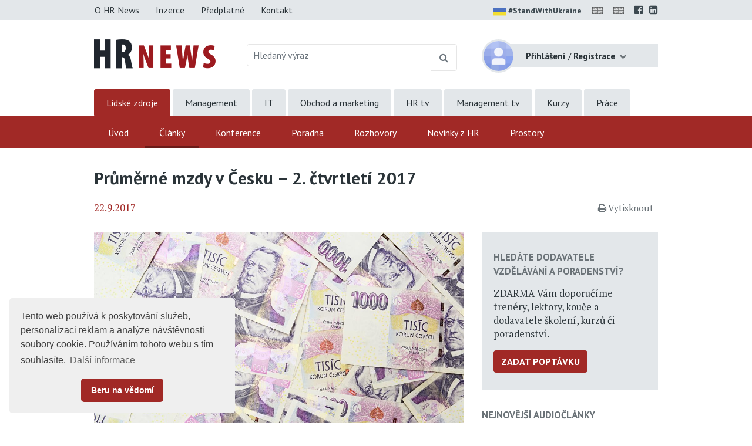

--- FILE ---
content_type: text/html;charset=UTF-8
request_url: https://www.hrnews.cz/lidske-zdroje/nabor-id-2698717/prumerne-mzdy-v-cesku-2-ctvrtleti-2017-id-3166521
body_size: 11328
content:
<!DOCTYPE html> <html lang="cs" prefix="og: http://ogp.me/ns#"> <head> <title>Pr&#367;m&#283;rn&#233; mzdy v &#268;esku &#8211; 2. &#269;tvrtlet&#237; 2017 | HR News</title> <meta name="viewport" content="width=device-width, initial-scale=1, shrink-to-fit=no"> <meta charset="utf-8"> <meta http-equiv="X-UA-Compatible" content="IE=edge"> <meta name="robots" content="index, follow"> <meta name="DC.Identifier" content="(SCHEME=ISSN) 2464-5184"> <meta name="author" content="(c) 2026 IVITERA a.s."> <meta name="copyright" content="(c) 2026 IVITERA a.s."> <link rel="shortcut icon" href="/favicon.ico"> <link rel="apple-touch-icon" href="https://www.hrnews.cz/apple-touch-icon.png"> <link rel="search" type="application/opensearchdescription+xml" href="/static/educity/xml/opensearch-hrnews.xml" title="hrnews.cz"> <meta name="theme-color" content="#A12926"> <meta property="og:image" content="https://www.hrnews.cz/download-3249646-864-1513932239574.jpeg"><meta property="og:type" content="article"><meta property="og:title" content="Pr&#367;m&#283;rn&#233; mzdy v &#268;esku &#8211; 2. &#269;tvrtlet&#237; 2017"><meta property="og:article:section" content="Lidsk&#233; zdroje"><meta property="og:article:published_time" content="2017-09-22"><meta property="og:url" content="https://www.hrnews.cz/lidske-zdroje/nabor-id-2698717/prumerne-mzdy-v-cesku-2-ctvrtleti-2017-id-3166521"><meta property="og:description" content="I ve 2. &#269;tvrtlet&#237; 2017 byla v &#268;esk&#233; republice rekordn&#237; nezam&#283;stnanost 1564let&#253;ch (73,3&#160;%). M&#237;ra nezam&#283;stnanosti z&#225;rove&#328; klesla na historicky nejni&#382;&#353;&#237; &#250;rove&#328; a z&#367;stala nejni&#382;&#353;&#237; ze v&#353;ech&#160;zem&#237; EU. V&#253;sle..."><meta property="og:article:tag" content="Finan&#269;n&#237; odm&#283;&#328;ov&#225;n&#237;, Vyhled&#225;v&#225;n&#237; a n&#225;bor, V&#253;sledky pr&#367;zkum&#367; a studi&#237;"> <meta name="twitter:title" content="Pr&#367;m&#283;rn&#233; mzdy v &#268;esku &#8211; 2. &#269;tvrtlet&#237; 2017"><meta name="twitter:url" content="https://www.hrnews.cz/lidske-zdroje/nabor-id-2698717/prumerne-mzdy-v-cesku-2-ctvrtleti-2017-id-3166521"><meta name="twitter:description" content="I ve 2. &#269;tvrtlet&#237; 2017 byla v &#268;esk&#233; republice rekordn&#237; nezam&#283;stnanost 1564let&#253;ch (73,3&#160;%). M&#237;ra nezam&#283;stnanosti z&#225;rove&#328; klesla na historicky nejni&#382;&#353;&#237; &#250;rove&#328; a z&#367;stala nejni&#382;&#353;&#237; ze v&#353;ech&#160;zem&#237; EU. V&#253;sle..."><meta name="description" content="I ve 2. &#269;tvrtlet&#237; 2017 byla v &#268;esk&#233; republice rekordn&#237; nezam&#283;stnanost 1564let&#253;ch (73,3&#160;%). M&#237;ra nezam&#283;stnanosti z&#225;rove&#328; klesla na historicky nejni&#382;&#353;&#237; &#250;rove&#328; a z&#367;stala nejni&#382;&#353;&#237; ze v&#353;ech&#160;zem&#237; EU. V&#253;sle..."><meta name="twitter:image" content="https://www.hrnews.cz/download-3249646-864-1513932239574.jpeg"> <link rel="image_src" href="https://www.hrnews.cz/download-3249646-864-1513932239574.jpeg"> <link rel="dns-prefetch" href="//fonts.googleapis.com"> <link rel="preconnect" href="https://fonts.googleapis.com"> <link rel="dns-prefetch" href="//fonts.gstatic.com"> <link rel="preconnect" href="https://fonts.gstatic.com"> <link rel="dns-prefetch" href="//googleads.g.doubleclick.net"> <link rel="preconnect" href="https://googleads.g.doubleclick.net"> <link rel="dns-prefetch" href="//www.google-analytics.com"> <link rel="preconnect" href="https://www.google-analytics.com"> <link rel="dns-prefetch" href="//www.googleadservices.com"> <link rel="preconnect" href="https://www.googleadservices.com"> <meta name="google-site-verification" content="-DTH8rDANBEuavXVQ2ZNXx_G4oyBkineDI6mrxanj6E"> <meta name="seznam-wmt" content="ua2WifC82cdE2Z8GE6DeoDYBAQY3OSXU"/> <link rel="alternate" title="HR News" href="/rss" type="application/rss+xml"> <script async src="https://www.googletagmanager.com/gtag/js"></script> <script>window.dataLayer=window.dataLayer||[];function gtag(){dataLayer.push(arguments)}gtag("js",new Date());gtag("config","AW-1071458108");gtag("config","G-VF957FFGM6");</script> </head> <body> <link href="https://fonts.googleapis.com/css2?family=PT+Sans:wght@400;700&family=PT+Serif:wght@400;700&display=swap" rel="stylesheet"> <link rel="stylesheet" href="/static/css/libraries/fontawesome4/font-awesome.min.css" media="all"> <link rel="stylesheet" href="/static/css/libraries/bootstrap4/bootstrap.min.css"> <link rel="stylesheet" href="/project-less.css?v=04c875090b&s=EcNewsArticleDetail" media="all"> <script src="/static/js/libraries/jquery/jquery.min.js"></script> <header> <div id="header-main"> <nav id="top-line" class="hidden-print"> <div class="container"> <div class="row"> <div class="col-sm-7 text-left"> <a href="https://www.hrnews.cz/o-hr-news" title="O HR News" class="btn btn-link ">O HR News</a> <a href="https://www.hrnews.cz/inzerce" title="Nabídka inzerce" class="btn btn-link ">Inzerce</a> <a href="https://www.hrnews.cz/predplatne" title="Předplatné" class="btn btn-link ">Předplatné</a> <a href="https://www.hrnews.cz/kontakt" title="Kontaktní informace" class="btn btn-link ">Kontakt</a> </div> <div class="col-sm-5 text-right"> <a href="https://www.stojimezaukrajinou.cz" target="_blank" class="ukraine" style="display: inline-block; font-weight: bold; font-size: 90%; margin-right: 8px;"> <img src="/images/flag-ukraine.png" alt="ukraine" class="img-fluid" style="border-radius: 2px; height: 22px; margin-right: 4px;">#StandWithUkraine </a> <span id="google_translate_flag"> <a id="translation-link-en" title="Switch to English" href="?setlang=en"><img src="/images/english.gif" alt="EN" class="flag"></a> </span> <span id="google_translate_flag"> <a href="#" id="translation-link-en" data-lang="English" title="Google Translate to English"><img src="/images/english.gif" alt="EN"></a> </span> <script>$(document).on("click","#translation-link-en",function(){window.location.href="https://translate.google.com/translate?js=n&sl=cs&tl=en&u="+window.location.href});</script> <a href="https://www.facebook.com/hrnews.cz" target="_blank" rel="nofollow noreferrer" title="Profil HR News na Facebooku"><span class="fa fa-facebook-official"></span></a> <a href="https://www.linkedin.com/company/hrnews-cz" target="_blank" rel="nofollow noreferrer" title="HR News LinkedIn skupina"><span class="fa fa-linkedin-square"></span></a> </div> </div> </div> </nav> <div id="leaderboard-wrapper"> <div id="leaderboard"> <script type="text/javascript" src="//www.educity.cz/promotion/adx.js"></script> <script type='text/javascript'>if(!document.phpAds_used){document.phpAds_used=","}phpAds_random=new String(Math.random());phpAds_random=phpAds_random.substring(2,11);document.write("<script language='JavaScript' type='text/javascript' src='");document.write("//www.educity.cz/promotion/adjs.php?n="+phpAds_random);document.write("&amp;what=zone:456&amp;target=_blank");document.write("&amp;exclude="+document.phpAds_used);if(document.referrer){document.write("&amp;referer="+escape(document.referrer))}document.write("'><\/script>");</script> <noscript> <a href="//www.educity.cz/promotion/adclick.php?n=a02a0f49" target="_blank"> <img src="//www.educity.cz/promotion/adview.php?what=zone:456&amp;n=a02a0f49" border="0" alt="Reklama"> </a> </noscript> </div> </div> <div id="logo-line" class="container"> <div class="row"> <div class="col-sm-3 col-8"> <div id="logo"> <a href="https://www.hrnews.cz" title="HR News"> <img src="/static/educity/images/news/design-hr/logo-news.png" alt="HR News" class="img-fluid hidden-xs"> </a> </div> </div> <div class="col-sm-5 d-none d-sm-block hidden-print"> <form method="get" action="https://www.hrnews.cz/hledej"> <div id="global-fulltext" class="input-group"> <input type="text" name="fulltext" value="" class="form-control" placeholder="Hledaný výraz" aria-label="Hledaný výraz" maxlength="50"> <div class="input-group-append"> <button class="btn btn-outline-secondary" type="submit" title="Hledej"><span class="fa fa-search"></span></button> </div> </div> </form> </div> <div class="col-sm-4 col-4"> <div id="usermenu" class="no-login hidden-print"> <div class="dropdown"> <img src="/static/educity/images/empty-image.png" data-lazy-src="/static/educity/images/news/usermenu-avatar.png" class="user-image" alt="no-avatar"> <div class="user-btn dropdown-toggle" data-toggle="dropdown" aria-haspopup="true" aria-expanded="false"> <span class="d-inline d-sm-none"><span class="fa fa-user"></span></span> <span class="d-none d-sm-inline"> <strong>Přihlášení</strong> <span class="delimiter">/</span> <strong>Registrace</strong> </span> </div> <div class="dropdown-menu dropdown-menu-right"> <a class="dropdown-item" href="https://www.hrnews.cz/prihlaseni" title="Přihlášení uživatele">Přihlaste se</a> <a class="dropdown-item" href="https://www.hrnews.cz/registrace" title="Registrace uživatelů">Zaregistrujte se</a> </div> </div> <div class="modal" id="subscription-info-popup" tabindex="-1" role="dialog"> <div class="modal-dialog"> <div class="modal-content"> <div class="modal-header"> <div class="modal-title">Informace o Vašem předplatném na HR News</div> <button type="button" class="close" data-dismiss="modal" aria-label="Zavřít"><span aria-hidden="true">&times;</span></button> </div> <div class="modal-body"> <br><strong>Historie Vašeho předplatného</strong> <br><em>žádné záznamy v historii</em> </div> </div> </div> </div> </div> </div> </div> </div> <div id="navigation" class="hidden-print"> <div id="global-navigation"> <div class="container"><ul class="menu"> <li class="active "> <a href="https://www.hrnews.cz/" title="Lidsk&#233; zdroje" data-label-content="Lidsk&#233; zdroje"> Lidsk&#233; zdroje </a> </li> <li class=" "> <a href="https://www.managementnews.cz/" title="Management" data-label-content="Management"> Management </a> </li> <li class=" "> <a href="https://www.abravito.cz/" title="IT" data-label-content="IT"> IT </a> </li> <li class=" "> <a href="https://www.salesnews.cz/" title="Obchod a marketing" data-label-content="Obchod a marketing"> Obchod a marketing </a> </li> <li class=" "> <a href="https://www.hrtv.cz/" title="HR tv" data-label-content="HR tv"> HR tv </a> </li> <li class=" "> <a href="https://www.managementtv.cz/" title="Management tv" data-label-content="Management tv"> Management tv </a> </li> <li class=" "> <a href="https://www.educity.cz/" title="Kurzy" data-label-content="Kurzy"> Kurzy </a> </li> <li class=" "> <a href="https://dreamjobs.hrnews.cz" title="Pr&#225;ce" data-label-content="Pr&#225;ce" target="_blank"> Pr&#225;ce </a> </li> </ul> </div> </div> <div id="main-navigation"> <div class="container"><ul class="menu"> <li class=" "> <a href="https://www.hrnews.cz/" title="&#218;vod" data-label-content="&#218;vod"> &#218;vod </a> </li> <li class="active "> <a href="https://www.hrnews.cz/lidske-zdroje" title="&#268;l&#225;nky" data-label-content="&#268;l&#225;nky"> &#268;l&#225;nky </a> </li> <li class=" "> <a href="https://www.hrnews.cz/konference" title="Konference" data-label-content="Konference"> Konference </a> </li> <li class=" "> <a href="https://www.hrnews.cz/poradna-hr-news/" title="Poradna" data-label-content="Poradna"> Poradna </a> </li> <li class=" "> <a href="https://www.hrnews.cz/rozhovory" title="Rozhovory" data-label-content="Rozhovory"> Rozhovory </a> </li> <li class=" "> <a href="https://www.hrnews.cz/novinky-z-hr" title="Novinky z HR" data-label-content="Novinky z HR"> Novinky z HR </a> </li> <li class=" "> <a href="https://www.hrnews.cz/skolici-prostory" title="Prostory" data-label-content="Prostory"> Prostory </a> </li> </ul> </div> </div> </div> </div> <div id="header-mobile"> <div class="container"> <div class="row"> <div class="col-8"> <div id="logo-mobile"> <a href="https://www.hrnews.cz" title="HR News"> <img src="/static/educity/images/news/design-hr/logo-news-white.png" alt="HR News" class="img-fluid"> </a> </div> </div> <div class="col-4 text-right"> <a href="javascript:;" class="mobile-menu-btn mobile-menu-btn-open"><span class="fa fa-bars"></span><span class="sr-only">Menu</span></a> </div> </div> </div> <div id="menu-mobile"> <div class="container"> <div class="row"> <div class="col-2 px-0 menu-close"><a href="javascript:;" class="mobile-menu-close"><span class="fa fa-times"></span></a></div> <div class="col-10 menu-switch"> <div class="row"> <div class="col-6 menu-switch-header">Rubriky</div> <div class="col-6 text-right"> <a href="javascript:;" class="mobile-menu-btn mobile-menu-switch-link" data-menu-remote=".menu-remote-search"><span class="fa fa-search"></span></a> <a href="javascript:;" class="mobile-menu-btn mobile-menu-switch-link" data-menu-remote=".menu-remote-user"><span class="fa fa-user"></span></a> <a href="javascript:;" class="mobile-menu-btn mobile-menu-switch-link hide" data-menu-remote=".menu-remote-navigation"><span class="fa fa-bars"></span></a> </div> </div> </div> </div> <div class="row"> <div class="col-2 mobile-menu-close"></div> <div class="col-10 menu-content"> <div class="menu-content-item menu-remote-navigation" data-header="Rubriky"> <ul class="menu"> <li class=" "> <a href="https://www.hrnews.cz/" title="&#218;vod" data-label-content="&#218;vod"> &#218;vod </a> </li> <li class="active "> <a href="https://www.hrnews.cz/lidske-zdroje" title="&#268;l&#225;nky" data-label-content="&#268;l&#225;nky"> &#268;l&#225;nky </a> </li> <li class=" "> <a href="https://www.hrnews.cz/konference" title="Konference" data-label-content="Konference"> Konference </a> </li> <li class=" "> <a href="https://www.hrnews.cz/poradna-hr-news/" title="Poradna" data-label-content="Poradna"> Poradna </a> </li> <li class=" "> <a href="https://www.hrnews.cz/rozhovory" title="Rozhovory" data-label-content="Rozhovory"> Rozhovory </a> </li> <li class=" "> <a href="https://www.hrnews.cz/novinky-z-hr" title="Novinky z HR" data-label-content="Novinky z HR"> Novinky z HR </a> </li> <li class=" "> <a href="https://www.hrnews.cz/skolici-prostory" title="Prostory" data-label-content="Prostory"> Prostory </a> </li> </ul> <div class="global-menu"><ul class="menu"> <li class="active "> <a href="https://www.hrnews.cz/" title="Lidsk&#233; zdroje" data-label-content="Lidsk&#233; zdroje"> Lidsk&#233; zdroje </a> </li> <li class=" "> <a href="https://www.managementnews.cz/" title="Management" data-label-content="Management"> Management </a> </li> <li class=" "> <a href="https://www.abravito.cz/" title="IT" data-label-content="IT"> IT </a> </li> <li class=" "> <a href="https://www.salesnews.cz/" title="Obchod a marketing" data-label-content="Obchod a marketing"> Obchod a marketing </a> </li> <li class=" "> <a href="https://www.hrtv.cz/" title="HR tv" data-label-content="HR tv"> HR tv </a> </li> <li class=" "> <a href="https://www.managementtv.cz/" title="Management tv" data-label-content="Management tv"> Management tv </a> </li> <li class=" "> <a href="https://www.educity.cz/" title="Kurzy" data-label-content="Kurzy"> Kurzy </a> </li> <li class=" "> <a href="https://dreamjobs.hrnews.cz" title="Pr&#225;ce" data-label-content="Pr&#225;ce" target="_blank"> Pr&#225;ce </a> </li> </ul> </div> </div> <div class="menu-content-item menu-remote-search hide" data-header="Hledat"> <div class="padding"> <form action="https://www.hrnews.cz/hledej" method="get"> <div class="form-group"> <label>Najděte si na HR News</label> <input type="text" class="form-control" name="fulltext" value="" maxlength="150"> </div> <button type="submit" class="btn btn-primary btn-block btn-flat">Vyhledat</button> </form> </div> </div> <div class="menu-content-item menu-remote-user hide" data-header="Uživatel"> <div class="padding"> <form action="https://www.hrnews.cz/prihlaseni" method="post"> <div class="form-group"> <label>Uživatelské jméno</label> <input type="text" name="username" class="form-control" required> </div> <div class="form-group"> <label>Heslo</label> <input type="password" name="password" class="form-control" required> </div> <input type="hidden" name="rememberlogin" value="1"> <input name="action" type="hidden" value="NemetonLoginUser"> <button type="submit" class="btn btn-primary btn-block btn-flat">Přihlásit se</button> </form> <br> <a href="https://www.hrnews.cz/zapomenute-heslo">Přeji si nové heslo</a><br> <a href="https://www.hrnews.cz/registrace">Registrace čtenáře</a> </div> </div> </div> </div> </div> </div> </div> </header> <main> <div class="container"> <div id="article-detail"> <h1>Pr&#367;m&#283;rn&#233; mzdy v &#268;esku &#8211; 2. &#269;tvrtlet&#237; 2017</h1> <div class="article-info"> <span class="date">22.9.2017</span> <span class="admin-links"> <span class="hidden-print"> </span> </span> <span class="links"> <span class="dual-switch hidden-print"> <a href="javascript: window.print();" class="print-article"><i class="fa fa-print"></i>Vytisknout</a> </span> </span> </div> <div class="article-perex"> </div> <div class="row"> <div class="col-md-8"> <img src="/static/educity/images/empty-image.png" data-lazy-src="https://www.hrnews.cz/download-3249646-865-1513932239574.jpeg" class="img-fluid img-responsive article-image" alt="" title=""> <div class="illustrative-image">Ilustrační snímek</div> <div class="clearfix"></div> <div class="article-content"> <p>I ve 2. čtvrtletí 2017 byla v České republice rekordní nezaměstnanost 15&#8211;64letých (73,3 %). Míra nezaměstnanosti zároveň klesla na historicky nejnižší úroveň a zůstala nejnižší ze všech zemí EU.</p> <p>&#8222;<em>Výsledky podnikových statistik ČSÚ potvrdily významný nárůst evidenčního počtu zaměstnanců, který byl provázen akcelerujícím růstem mezd,</em>&#8220; uvedl Dalibor Holý z Odboru statistiky trhu práce a rovných příležitostí Českého statistického úřadu.</p> <p>Průměrná měsíční mzda ve 2. čtvrtletí 2017 činila celkem 29 346 Kč, což je o 2 074 Kč (7,6 %) více než ve <a href="https://www.hrnews.cz/lidske-zdroje/hodnoceni-id-2698896/prumerne-mzdy-v-cesku-2-ctvrtleti-2016-id-2839294">2. čtvrtletí roku 2016</a>. Spotřebitelské ceny se za uvedené období zvýšily o 2,2 %, reálně se tedy mzda zvýšila o 5,3 %. Objem mezd vzrostl o 9,3 %, počet zaměstnanců o 1,5 %.</p> <p><a href="https://www.hrnews.cz/lidske-zdroje/hodnoceni-id-2698896/prumerne-mzdy-v-cesku-1-ctvrtleti-2017-id-3093145">Oproti předchozímu čtvrtletí</a> činil růst průměrné mzdy ve 2. čtvrtletí 2017 po očištění od sezónních vlivů 1,9 %.</p> <p><a href="https://www.hrnews.cz/lidske-zdroje/hodnoceni-id-2698896/prumerna-mzda-a-median-id-2453032" target="_blank" rel="noopener">Medián</a> mezd činil 24 896 Kč proti stejnému období předchozího roku vzrostl o 8,2 %, u mužů dosáhl 27 181 Kč, u žen 22 300 Kč. Osmdesát procent zaměstnanců pobíralo mzdu mezi 12 022 Kč a 47 058 Kč.</p> <p>V 1. pololetí 2017 dosáhla průměrná mzda 28 623 Kč, přičemž v meziročním srovnání činil přírůstek 1 747 Kč (6,5 %). Spotřebitelské ceny se zvýšily za uvedené období o 2,3 %, reálně se mzda zvýšila o 4,1 %.</p> <p>V třídění podle odvětví se meziroční mzdové nárůsty ve 2. čtvrtletí 2017 pohybují v intervalu od 4 až do 16 %.</p> <p><img src="/data/csu/odvetvi2_2017.jpg" alt="" width="708" height="667"/></p> <p>Analýzu Českého statistického úřadu k vývoji trhu práce v 2. čtvrtletí 2017, přehled průměrných mezd v jednotlivých odvětvích či přehledy vývoje mezd zaměstnanců od roku 2010 najdete <a href="https://www.czso.cz/csu/czso/cri/prumerne-mzdy-2-ctvrtleti-2017" target="_blank" rel="noopener">na této stránce</a>.</p> <p>-kk-</p> </div> <div class="clearfix"></div> <div class="clearfix"></div> <strong>Zdroj:</strong> &#268;esk&#253; statistick&#253; &#250;&#345;ad - &#218;st&#345;edn&#237; org&#225;n st&#225;tn&#237; spr&#225;vy &#268;esk&#233; republiky. Zabezpe&#269;uje z&#237;sk&#225;v&#225;n&#237; a zpracov&#225;n&#237; &#250;daj&#367; pro statistick&#233; &#250;&#269;ely. <br><a href="https://www.hrnews.cz/zdroje-clanku/cesky-statisticky-urad-id-1576197" title="Zobrazit přehled článků ze zdroje &#268;esk&#253; statistick&#253; &#250;&#345;ad" class="source-more-articles">Zobrazit přehled článků ze zdroje &#268;esk&#253; statistick&#253; &#250;&#345;ad</a> <div class="article-author-wrapper"> <div class="row"> <div class="col-sm-8"> </div> <div class="col-sm-4 social-links"> <div class="a2a_kit a2a_kit_size_32 a2a_default_style hidden-print" data-a2a-icon-color="silver"> <a class="a2a_button_facebook"></a> <a class="a2a_button_linkedin"></a> <a class="a2a_dd" href="https://www.addtoany.com/share"></a> </div> <script async src="https://static.addtoany.com/menu/page.js"></script> <div class="clearfix"></div> </div> </div> </div> <div class="row"> <div class="col-sm-auto"> <a href="https://www.hrnews.cz/portal/template/EcNewsCommentsTree/id/3166521" class="btn btn-primary">Komentáře &nbsp;&nbsp;<span class="badge badge-pill">0</span></a> </div> <div class="col article-topics-wrapper"> <a href="https://www.hrnews.cz/portal/template/EcEduArticles/topic/148688" class="badge badge-secondary">Finan&#269;n&#237; odm&#283;&#328;ov&#225;n&#237;</a> <a href="https://www.hrnews.cz/portal/template/EcEduArticles/topic/148676" class="badge badge-secondary">Vyhled&#225;v&#225;n&#237; a n&#225;bor</a> <a href="https://www.hrnews.cz/portal/template/EcEduArticles/topic/148714" class="badge badge-secondary">V&#253;sledky pr&#367;zkum&#367; a studi&#237;</a> </div> </div> <div class="preceeding-following-articles hidden-print"> <h2 class="header-gray header-upperc delimiter-top">Články v sérii</h2> <div class="article-row "> <div class="current-marker"><span>Aktuální</span></div> <div class="padding"> <div class="row"> <div class="col-4 col-xs-4"> <a href="https://www.hrnews.cz/lidske-zdroje/hodnoceni-id-2698896/prumerne-mzdy-v-cesku-2-ctvrtleti-2013-id-1933484" title="Pr&#367;m&#283;rn&#233; mzdy v &#268;esku - 2. &#269;tvrtlet&#237; 2013"> <img src="/static/educity/images/empty-image.png" data-lazy-src="https://www.hrnews.cz/download-3251612-866-1513936583222.jpeg" alt="Pr&#367;m&#283;rn&#233; mzdy v &#268;esku - 2. &#269;tvrtlet&#237; 2013" class="img-fluid img-responsive"> </a> </div> <div class="col-8 col-xs-8"> <h3><a href="https://www.hrnews.cz/lidske-zdroje/hodnoceni-id-2698896/prumerne-mzdy-v-cesku-2-ctvrtleti-2013-id-1933484" title="Pr&#367;m&#283;rn&#233; mzdy v &#268;esku - 2. &#269;tvrtlet&#237; 2013">Pr&#367;m&#283;rn&#233; mzdy v &#268;esku - 2. &#269;tvrtlet&#237; 2013</a></h3> <p class="article-info">6.9.2013</p> <p class="article-perex hidden-xs"> Český statistický úřad zveřejnil údaje o vývoji průměrné mzdy v národním hospodářství a v… </p> </div> </div> </div> </div> <div class="article-row "> <div class="current-marker"><span>Aktuální</span></div> <div class="padding"> <div class="row"> <div class="col-4 col-xs-4"> <a href="https://www.hrnews.cz/lidske-zdroje/hodnoceni-id-2698896/prumerne-mzdy-v-cesku-3-ctvrtleti-2013-id-2005926" title="Pr&#367;m&#283;rn&#233; mzdy v &#268;esku - 3. &#269;tvrtlet&#237; 2013"> <img src="/static/educity/images/empty-image.png" data-lazy-src="https://www.hrnews.cz/download-3248661-866-1513930488847.jpeg" alt="Pr&#367;m&#283;rn&#233; mzdy v &#268;esku - 3. &#269;tvrtlet&#237; 2013" class="img-fluid img-responsive"> </a> </div> <div class="col-8 col-xs-8"> <h3><a href="https://www.hrnews.cz/lidske-zdroje/hodnoceni-id-2698896/prumerne-mzdy-v-cesku-3-ctvrtleti-2013-id-2005926" title="Pr&#367;m&#283;rn&#233; mzdy v &#268;esku - 3. &#269;tvrtlet&#237; 2013">Pr&#367;m&#283;rn&#233; mzdy v &#268;esku - 3. &#269;tvrtlet&#237; 2013</a></h3> <p class="article-info">4.12.2013</p> <p class="article-perex hidden-xs"> Český statistický úřad zveřejnil údaje o vývoji průměrné mzdy v národním hospodářství a v… </p> </div> </div> </div> </div> <div class="article-row "> <div class="current-marker"><span>Aktuální</span></div> <div class="padding"> <div class="row"> <div class="col-4 col-xs-4"> <a href="https://www.hrnews.cz/lidske-zdroje/hodnoceni-id-2698896/prumerne-mzdy-v-cesku-4-ctvrtleti-2013-id-2150552" title="Pr&#367;m&#283;rn&#233; mzdy v &#268;esku - 4. &#269;tvrtlet&#237; 2013"> <img src="/static/educity/images/empty-image.png" data-lazy-src="https://www.hrnews.cz/download-2150553-866-1513336384238.jpeg" alt="Pr&#367;m&#283;rn&#233; mzdy v &#268;esku - 4. &#269;tvrtlet&#237; 2013" class="img-fluid img-responsive"> </a> </div> <div class="col-8 col-xs-8"> <h3><a href="https://www.hrnews.cz/lidske-zdroje/hodnoceni-id-2698896/prumerne-mzdy-v-cesku-4-ctvrtleti-2013-id-2150552" title="Pr&#367;m&#283;rn&#233; mzdy v &#268;esku - 4. &#269;tvrtlet&#237; 2013">Pr&#367;m&#283;rn&#233; mzdy v &#268;esku - 4. &#269;tvrtlet&#237; 2013</a></h3> <p class="article-info">13.3.2014</p> <p class="article-perex hidden-xs"> Český statistický úřad zveřejnil údaje o vývoji průměrné mzdy v národním hospodářství a v… </p> </div> </div> </div> </div> <div class="article-row "> <div class="current-marker"><span>Aktuální</span></div> <div class="padding"> <div class="row"> <div class="col-4 col-xs-4"> <a href="https://www.hrnews.cz/lidske-zdroje/hodnoceni-id-2698896/prumerne-mzdy-v-cesku-1-ctvrtleti-2014-id-2150554" title="Pr&#367;m&#283;rn&#233; mzdy v &#268;esku - 1. &#269;tvrtlet&#237; 2014"> <img src="/static/educity/images/empty-image.png" data-lazy-src="https://www.hrnews.cz/download-3251892-866-1513937070835.jpeg" alt="Pr&#367;m&#283;rn&#233; mzdy v &#268;esku - 1. &#269;tvrtlet&#237; 2014" class="img-fluid img-responsive"> </a> </div> <div class="col-8 col-xs-8"> <h3><a href="https://www.hrnews.cz/lidske-zdroje/hodnoceni-id-2698896/prumerne-mzdy-v-cesku-1-ctvrtleti-2014-id-2150554" title="Pr&#367;m&#283;rn&#233; mzdy v &#268;esku - 1. &#269;tvrtlet&#237; 2014">Pr&#367;m&#283;rn&#233; mzdy v &#268;esku - 1. &#269;tvrtlet&#237; 2014</a></h3> <p class="article-info">12.6.2014</p> <p class="article-perex hidden-xs"> Český statistický úřad zveřejnil údaje o vývoji průměrné mzdy v národním hospodářství a v… </p> </div> </div> </div> </div> <div class="article-row "> <div class="current-marker"><span>Aktuální</span></div> <div class="padding"> <div class="row"> <div class="col-4 col-xs-4"> <a href="https://www.hrnews.cz/lidske-zdroje/hodnoceni-id-2698896/prumerne-mzdy-v-cesku-2-ctvrtleti-2014-id-2260141" title="Pr&#367;m&#283;rn&#233; mzdy v &#268;esku - 2. &#269;tvrtlet&#237; 2014"> <img src="/static/educity/images/empty-image.png" data-lazy-src="https://www.hrnews.cz/download-3251576-866-1513936518445.jpeg" alt="Pr&#367;m&#283;rn&#233; mzdy v &#268;esku - 2. &#269;tvrtlet&#237; 2014" class="img-fluid img-responsive"> </a> </div> <div class="col-8 col-xs-8"> <h3><a href="https://www.hrnews.cz/lidske-zdroje/hodnoceni-id-2698896/prumerne-mzdy-v-cesku-2-ctvrtleti-2014-id-2260141" title="Pr&#367;m&#283;rn&#233; mzdy v &#268;esku - 2. &#269;tvrtlet&#237; 2014">Pr&#367;m&#283;rn&#233; mzdy v &#268;esku - 2. &#269;tvrtlet&#237; 2014</a></h3> <p class="article-info">10.9.2014</p> <p class="article-perex hidden-xs"> Český statistický úřad zveřejnil údaje o vývoji průměrné mzdy v národním hospodářství a v… </p> </div> </div> </div> </div> <div class="article-row "> <div class="current-marker"><span>Aktuální</span></div> <div class="padding"> <div class="row"> <div class="col-4 col-xs-4"> <a href="https://www.hrnews.cz/lidske-zdroje/hodnoceni-id-2698896/prumerne-mzdy-v-cesku-3-ctvrtleti-2014-id-2338393" title="Pr&#367;m&#283;rn&#233; mzdy v &#268;esku - 3. &#269;tvrtlet&#237; 2014"> <img src="/static/educity/images/empty-image.png" data-lazy-src="https://www.hrnews.cz/download-3249096-866-1513931335117.jpeg" alt="Pr&#367;m&#283;rn&#233; mzdy v &#268;esku - 3. &#269;tvrtlet&#237; 2014" class="img-fluid img-responsive"> </a> </div> <div class="col-8 col-xs-8"> <h3><a href="https://www.hrnews.cz/lidske-zdroje/hodnoceni-id-2698896/prumerne-mzdy-v-cesku-3-ctvrtleti-2014-id-2338393" title="Pr&#367;m&#283;rn&#233; mzdy v &#268;esku - 3. &#269;tvrtlet&#237; 2014">Pr&#367;m&#283;rn&#233; mzdy v &#268;esku - 3. &#269;tvrtlet&#237; 2014</a></h3> <p class="article-info">11.12.2014</p> <p class="article-perex hidden-xs"> Český statistický úřad zveřejnil údaje o vývoji průměrné mzdy v národním hospodářství a v… </p> </div> </div> </div> </div> <div class="article-row "> <div class="current-marker"><span>Aktuální</span></div> <div class="padding"> <div class="row"> <div class="col-4 col-xs-4"> <a href="https://www.hrnews.cz/lidske-zdroje/hodnoceni-id-2698896/prumerne-mzdy-v-cesku-4-ctvrtleti-2014-id-2404371" title="Pr&#367;m&#283;rn&#233; mzdy v &#268;esku - 4. &#269;tvrtlet&#237; 2014"> <img src="/static/educity/images/empty-image.png" data-lazy-src="https://www.hrnews.cz/download-3251466-866-1513936346571.jpeg" alt="Pr&#367;m&#283;rn&#233; mzdy v &#268;esku - 4. &#269;tvrtlet&#237; 2014" class="img-fluid img-responsive"> </a> </div> <div class="col-8 col-xs-8"> <h3><a href="https://www.hrnews.cz/lidske-zdroje/hodnoceni-id-2698896/prumerne-mzdy-v-cesku-4-ctvrtleti-2014-id-2404371" title="Pr&#367;m&#283;rn&#233; mzdy v &#268;esku - 4. &#269;tvrtlet&#237; 2014">Pr&#367;m&#283;rn&#233; mzdy v &#268;esku - 4. &#269;tvrtlet&#237; 2014</a></h3> <p class="article-info">12.3.2015</p> <p class="article-perex hidden-xs"> Český statistický úřad zveřejnil údaje o vývoji průměrné mzdy v národním hospodářství a v… </p> </div> </div> </div> </div> <div class="article-row "> <div class="current-marker"><span>Aktuální</span></div> <div class="padding"> <div class="row"> <div class="col-4 col-xs-4"> <a href="https://www.hrnews.cz/lidske-zdroje/hodnoceni-id-2698896/prumerne-mzdy-v-cesku-1-ctvrtleti-2015-id-2478572" title="Pr&#367;m&#283;rn&#233; mzdy v &#268;esku - 1. &#269;tvrtlet&#237; 2015"> <img src="/static/educity/images/empty-image.png" data-lazy-src="https://www.hrnews.cz/download-3250351-866-1513933885745.jpeg" alt="Pr&#367;m&#283;rn&#233; mzdy v &#268;esku - 1. &#269;tvrtlet&#237; 2015" class="img-fluid img-responsive"> </a> </div> <div class="col-8 col-xs-8"> <h3><a href="https://www.hrnews.cz/lidske-zdroje/hodnoceni-id-2698896/prumerne-mzdy-v-cesku-1-ctvrtleti-2015-id-2478572" title="Pr&#367;m&#283;rn&#233; mzdy v &#268;esku - 1. &#269;tvrtlet&#237; 2015">Pr&#367;m&#283;rn&#233; mzdy v &#268;esku - 1. &#269;tvrtlet&#237; 2015</a></h3> <p class="article-info">15.6.2015</p> <p class="article-perex hidden-xs"> Český statistický úřad zveřejnil údaje o vývoji průměrné mzdy v národním hospodářství a v… </p> </div> </div> </div> </div> <div class="article-row "> <div class="current-marker"><span>Aktuální</span></div> <div class="padding"> <div class="row"> <div class="col-4 col-xs-4"> <a href="https://www.hrnews.cz/lidske-zdroje/hodnoceni-id-2698896/prumerne-mzdy-v-cesku-2-ctvrtleti-2015-id-2549925" title="Pr&#367;m&#283;rn&#233; mzdy v &#268;esku - 2. &#269;tvrtlet&#237; 2015"> <img src="/static/educity/images/empty-image.png" data-lazy-src="https://www.hrnews.cz/download-3250515-866-1513934266676.jpeg" alt="Pr&#367;m&#283;rn&#233; mzdy v &#268;esku - 2. &#269;tvrtlet&#237; 2015" class="img-fluid img-responsive"> </a> </div> <div class="col-8 col-xs-8"> <h3><a href="https://www.hrnews.cz/lidske-zdroje/hodnoceni-id-2698896/prumerne-mzdy-v-cesku-2-ctvrtleti-2015-id-2549925" title="Pr&#367;m&#283;rn&#233; mzdy v &#268;esku - 2. &#269;tvrtlet&#237; 2015">Pr&#367;m&#283;rn&#233; mzdy v &#268;esku - 2. &#269;tvrtlet&#237; 2015</a></h3> <p class="article-info">7.9.2015</p> <p class="article-perex hidden-xs"> Český statistický úřad zveřejnil údaje o vývoji průměrné mzdy v národním hospodářství a v… </p> </div> </div> </div> </div> <div class="article-row "> <div class="current-marker"><span>Aktuální</span></div> <div class="padding"> <div class="row"> <div class="col-4 col-xs-4"> <a href="https://www.hrnews.cz/lidske-zdroje/hodnoceni-id-2698896/prumerne-mzdy-v-cesku-3-ctvrtleti-2015-id-2625322" title="Pr&#367;m&#283;rn&#233; mzdy v &#268;esku - 3. &#269;tvrtlet&#237; 2015"> <img src="/static/educity/images/empty-image.png" data-lazy-src="https://www.hrnews.cz/download-3249076-866-1513931299274.jpeg" alt="Pr&#367;m&#283;rn&#233; mzdy v &#268;esku - 3. &#269;tvrtlet&#237; 2015" class="img-fluid img-responsive"> </a> </div> <div class="col-8 col-xs-8"> <h3><a href="https://www.hrnews.cz/lidske-zdroje/hodnoceni-id-2698896/prumerne-mzdy-v-cesku-3-ctvrtleti-2015-id-2625322" title="Pr&#367;m&#283;rn&#233; mzdy v &#268;esku - 3. &#269;tvrtlet&#237; 2015">Pr&#367;m&#283;rn&#233; mzdy v &#268;esku - 3. &#269;tvrtlet&#237; 2015</a></h3> <p class="article-info">7.12.2015</p> <p class="article-perex hidden-xs"> Český statistický úřad zveřejnil údaje o vývoji průměrné mzdy v národním hospodářství a v… </p> </div> </div> </div> </div> <div class="article-row "> <div class="current-marker"><span>Aktuální</span></div> <div class="padding"> <div class="row"> <div class="col-4 col-xs-4"> <a href="https://www.hrnews.cz/lidske-zdroje/hodnoceni-id-2698896/prumerne-mzdy-v-cesku-4-ctvrtleti-2015-id-2715296" title="Pr&#367;m&#283;rn&#233; mzdy v &#268;esku &#8211; 4. &#269;tvrtlet&#237; 2015"> <img src="/static/educity/images/empty-image.png" data-lazy-src="https://www.hrnews.cz/download-3250760-866-1513934841578.jpeg" alt="Pr&#367;m&#283;rn&#233; mzdy v &#268;esku &#8211; 4. &#269;tvrtlet&#237; 2015" class="img-fluid img-responsive"> </a> </div> <div class="col-8 col-xs-8"> <h3><a href="https://www.hrnews.cz/lidske-zdroje/hodnoceni-id-2698896/prumerne-mzdy-v-cesku-4-ctvrtleti-2015-id-2715296" title="Pr&#367;m&#283;rn&#233; mzdy v &#268;esku &#8211; 4. &#269;tvrtlet&#237; 2015">Pr&#367;m&#283;rn&#233; mzdy v &#268;esku &#8211; 4. &#269;tvrtlet&#237; 2015</a></h3> <p class="article-info">17.3.2016</p> <p class="article-perex hidden-xs"> Trh práce v roce 2015 zaznamenal hned několik rekordů. Potvrzují to čísla Českého… </p> </div> </div> </div> </div> <div class="article-row "> <div class="current-marker"><span>Aktuální</span></div> <div class="padding"> <div class="row"> <div class="col-4 col-xs-4"> <a href="https://www.hrnews.cz/lidske-zdroje/hodnoceni-id-2698896/prumerne-mzdy-v-cesku-1-ctvrtleti-2016-id-2805409" title="Pr&#367;m&#283;rn&#233; mzdy v &#268;esku &#8211; 1. &#269;tvrtlet&#237; 2016"> <img src="/static/educity/images/empty-image.png" data-lazy-src="https://www.hrnews.cz/download-3249838-866-1513932696178.jpeg" alt="Pr&#367;m&#283;rn&#233; mzdy v &#268;esku &#8211; 1. &#269;tvrtlet&#237; 2016" class="img-fluid img-responsive"> </a> </div> <div class="col-8 col-xs-8"> <h3><a href="https://www.hrnews.cz/lidske-zdroje/hodnoceni-id-2698896/prumerne-mzdy-v-cesku-1-ctvrtleti-2016-id-2805409" title="Pr&#367;m&#283;rn&#233; mzdy v &#268;esku &#8211; 1. &#269;tvrtlet&#237; 2016">Pr&#367;m&#283;rn&#233; mzdy v &#268;esku &#8211; 1. &#269;tvrtlet&#237; 2016</a></h3> <p class="article-info">15.6.2016</p> <p class="article-perex hidden-xs"> Růst zaměstnanosti v České republice pokračuje. Zároveň však začíná postupně narážet na své… </p> </div> </div> </div> </div> <div class="article-row "> <div class="current-marker"><span>Aktuální</span></div> <div class="padding"> <div class="row"> <div class="col-4 col-xs-4"> <a href="https://www.hrnews.cz/lidske-zdroje/hodnoceni-id-2698896/prumerne-mzdy-v-cesku-2-ctvrtleti-2016-id-2839294" title="Pr&#367;m&#283;rn&#233; mzdy v &#268;esku &#8211; 2. &#269;tvrtlet&#237; 2016"> <img src="/static/educity/images/empty-image.png" data-lazy-src="https://www.hrnews.cz/download-3249703-866-1513932369141.jpeg" alt="Pr&#367;m&#283;rn&#233; mzdy v &#268;esku &#8211; 2. &#269;tvrtlet&#237; 2016" class="img-fluid img-responsive"> </a> </div> <div class="col-8 col-xs-8"> <h3><a href="https://www.hrnews.cz/lidske-zdroje/hodnoceni-id-2698896/prumerne-mzdy-v-cesku-2-ctvrtleti-2016-id-2839294" title="Pr&#367;m&#283;rn&#233; mzdy v &#268;esku &#8211; 2. &#269;tvrtlet&#237; 2016">Pr&#367;m&#283;rn&#233; mzdy v &#268;esku &#8211; 2. &#269;tvrtlet&#237; 2016</a></h3> <p class="article-info">8.9.2016</p> <p class="article-perex hidden-xs"> Růst průměrné mzdy v České republice stále pokračuje. Potvrzují to čísla Českého… </p> </div> </div> </div> </div> <div class="article-row "> <div class="current-marker"><span>Aktuální</span></div> <div class="padding"> <div class="row"> <div class="col-4 col-xs-4"> <a href="https://www.hrnews.cz/lidske-zdroje/hodnoceni-id-2698896/prumerne-mzdy-v-cesku-3-ctvrtleti-2016-id-2880306" title="Pr&#367;m&#283;rn&#233; mzdy v &#268;esku &#8211; 3. &#269;tvrtlet&#237; 2016"> <img src="/static/educity/images/empty-image.png" data-lazy-src="https://www.hrnews.cz/download-3249749-866-1513932476224.jpeg" alt="Pr&#367;m&#283;rn&#233; mzdy v &#268;esku &#8211; 3. &#269;tvrtlet&#237; 2016" class="img-fluid img-responsive"> </a> </div> <div class="col-8 col-xs-8"> <h3><a href="https://www.hrnews.cz/lidske-zdroje/hodnoceni-id-2698896/prumerne-mzdy-v-cesku-3-ctvrtleti-2016-id-2880306" title="Pr&#367;m&#283;rn&#233; mzdy v &#268;esku &#8211; 3. &#269;tvrtlet&#237; 2016">Pr&#367;m&#283;rn&#233; mzdy v &#268;esku &#8211; 3. &#269;tvrtlet&#237; 2016</a></h3> <p class="article-info">29.12.2016</p> <p class="article-perex hidden-xs"> Český trh práce zažil ve 3. čtvrtletí 2016 vrcholné období, když míra zaměstnanosti dosáhla… </p> </div> </div> </div> </div> <div class="article-row "> <div class="current-marker"><span>Aktuální</span></div> <div class="padding"> <div class="row"> <div class="col-4 col-xs-4"> <a href="https://www.hrnews.cz/lidske-zdroje/hodnoceni-id-2698896/prumerne-mzdy-v-cesku-4-ctvrtleti-2016-id-2984322" title="Pr&#367;m&#283;rn&#233; mzdy v &#268;esku &#8211; 4. &#269;tvrtlet&#237; 2016"> <img src="/static/educity/images/empty-image.png" data-lazy-src="https://www.hrnews.cz/download-3252712-866-1513938530448.jpeg" alt="Pr&#367;m&#283;rn&#233; mzdy v &#268;esku &#8211; 4. &#269;tvrtlet&#237; 2016" class="img-fluid img-responsive"> </a> </div> <div class="col-8 col-xs-8"> <h3><a href="https://www.hrnews.cz/lidske-zdroje/hodnoceni-id-2698896/prumerne-mzdy-v-cesku-4-ctvrtleti-2016-id-2984322" title="Pr&#367;m&#283;rn&#233; mzdy v &#268;esku &#8211; 4. &#269;tvrtlet&#237; 2016">Pr&#367;m&#283;rn&#233; mzdy v &#268;esku &#8211; 4. &#269;tvrtlet&#237; 2016</a></h3> <p class="article-info">20.3.2017</p> <p class="article-perex hidden-xs"> Růst zaměstnanosti a průměrné mzdy v České republice stále pokračuje. Potvrzují to čísla… </p> </div> </div> </div> </div> <div class="article-row "> <div class="current-marker"><span>Aktuální</span></div> <div class="padding"> <div class="row"> <div class="col-4 col-xs-4"> <a href="https://www.hrnews.cz/lidske-zdroje/hodnoceni-id-2698896/prumerne-mzdy-v-cesku-1-ctvrtleti-2017-id-3093145" title="Pr&#367;m&#283;rn&#233; mzdy v &#268;esku &#8211; 1. &#269;tvrtlet&#237; 2017"> <img src="/static/educity/images/empty-image.png" data-lazy-src="https://www.hrnews.cz/download-3249076-866-1513931299274.jpeg" alt="Pr&#367;m&#283;rn&#233; mzdy v &#268;esku &#8211; 1. &#269;tvrtlet&#237; 2017" class="img-fluid img-responsive"> </a> </div> <div class="col-8 col-xs-8"> <h3><a href="https://www.hrnews.cz/lidske-zdroje/hodnoceni-id-2698896/prumerne-mzdy-v-cesku-1-ctvrtleti-2017-id-3093145" title="Pr&#367;m&#283;rn&#233; mzdy v &#268;esku &#8211; 1. &#269;tvrtlet&#237; 2017">Pr&#367;m&#283;rn&#233; mzdy v &#268;esku &#8211; 1. &#269;tvrtlet&#237; 2017</a></h3> <p class="article-info">11.7.2017</p> <p class="article-perex hidden-xs"> 1. čtvrtletí 2017 přineslo opět rekordní míru zaměstnanosti. Ve věkové skupině 1564 let… </p> </div> </div> </div> </div> <div class="article-row article-current"> <div class="current-marker"><span>Aktuální</span></div> <div class="padding"> <div class="row"> <div class="col-4 col-xs-4"> <a href="https://www.hrnews.cz/lidske-zdroje/nabor-id-2698717/prumerne-mzdy-v-cesku-2-ctvrtleti-2017-id-3166521" title="Pr&#367;m&#283;rn&#233; mzdy v &#268;esku &#8211; 2. &#269;tvrtlet&#237; 2017"> <img src="/static/educity/images/empty-image.png" data-lazy-src="https://www.hrnews.cz/download-3249646-866-1513932239574.jpeg" alt="Pr&#367;m&#283;rn&#233; mzdy v &#268;esku &#8211; 2. &#269;tvrtlet&#237; 2017" class="img-fluid img-responsive"> </a> </div> <div class="col-8 col-xs-8"> <h3><a href="https://www.hrnews.cz/lidske-zdroje/nabor-id-2698717/prumerne-mzdy-v-cesku-2-ctvrtleti-2017-id-3166521" title="Pr&#367;m&#283;rn&#233; mzdy v &#268;esku &#8211; 2. &#269;tvrtlet&#237; 2017">Pr&#367;m&#283;rn&#233; mzdy v &#268;esku &#8211; 2. &#269;tvrtlet&#237; 2017</a></h3> <p class="article-info">22.9.2017</p> <p class="article-perex hidden-xs"> I ve 2. čtvrtletí 2017 byla v České republice rekordní nezaměstnanost 1564letých (73,3 %).… </p> </div> </div> </div> </div> <div class="article-row "> <div class="current-marker"><span>Aktuální</span></div> <div class="padding"> <div class="row"> <div class="col-4 col-xs-4"> <a href="https://www.hrnews.cz/lidske-zdroje/hodnoceni-id-2698896/prumerne-mzdy-v-cesku-3-ctvrtleti-2017-id-3235096" title="Pr&#367;m&#283;rn&#233; mzdy v &#268;esku &#8211; 3. &#269;tvrtlet&#237; 2017"> <img src="/static/educity/images/empty-image.png" data-lazy-src="https://www.hrnews.cz/download-3249630-866-1513932197191.jpeg" alt="Pr&#367;m&#283;rn&#233; mzdy v &#268;esku &#8211; 3. &#269;tvrtlet&#237; 2017" class="img-fluid img-responsive"> </a> </div> <div class="col-8 col-xs-8"> <h3><a href="https://www.hrnews.cz/lidske-zdroje/hodnoceni-id-2698896/prumerne-mzdy-v-cesku-3-ctvrtleti-2017-id-3235096" title="Pr&#367;m&#283;rn&#233; mzdy v &#268;esku &#8211; 3. &#269;tvrtlet&#237; 2017">Pr&#367;m&#283;rn&#233; mzdy v &#268;esku &#8211; 3. &#269;tvrtlet&#237; 2017</a></h3> <p class="article-info">11.12.2017</p> <p class="article-perex hidden-xs"> 3. čtvrtletí 2017 přineslo v České republice další rekord z hlediska míry zaměstnanosti (74,… </p> </div> </div> </div> </div> <div class="article-row "> <div class="current-marker"><span>Aktuální</span></div> <div class="padding"> <div class="row"> <div class="col-4 col-xs-4"> <a href="https://www.hrnews.cz/lidske-zdroje/hodnoceni-id-2698896/prumerne-mzdy-v-cesku-4-ctvrtleti-2017-id-3334493" title="Pr&#367;m&#283;rn&#233; mzdy v &#268;esku &#8211; 4. &#269;tvrtlet&#237; 2017"> <img src="/static/educity/images/empty-image.png" data-lazy-src="https://www.hrnews.cz/download-3249643-866-1513932233625.jpeg" alt="Pr&#367;m&#283;rn&#233; mzdy v &#268;esku &#8211; 4. &#269;tvrtlet&#237; 2017" class="img-fluid img-responsive"> </a> </div> <div class="col-8 col-xs-8"> <h3><a href="https://www.hrnews.cz/lidske-zdroje/hodnoceni-id-2698896/prumerne-mzdy-v-cesku-4-ctvrtleti-2017-id-3334493" title="Pr&#367;m&#283;rn&#233; mzdy v &#268;esku &#8211; 4. &#269;tvrtlet&#237; 2017">Pr&#367;m&#283;rn&#233; mzdy v &#268;esku &#8211; 4. &#269;tvrtlet&#237; 2017</a></h3> <p class="article-info">13.3.2018</p> <p class="article-perex hidden-xs"> Období od září do prosince 2017 přineslo další historicky nejnižší úroveň nezaměstnanosti.… </p> </div> </div> </div> </div> </div> </div> <div class="col-md-4"> <aside class="right-column right-column-without-margin-top"> <div class="right-block right-block-gray hidden-print"> <h3><a href="https://www.hrnews.cz/poptavka">Hledáte dodavatele vzdělávání a&nbsp;poradenství?</a></h3> <p>ZDARMA Vám doporučíme trenéry, lektory, kouče a dodavatele školení, kurzů či poradenství. </p> <a href="https://www.hrnews.cz/poptavka" class="btn btn-primary">Zadat poptávku</a> </div> <div id="ajax-part-5784" style="display:none;"></div><script type="text/javascript">$(document).ready(function(){$("#ajax-part-5784").load("/portal/template/EcAjaxNavigationLoad?navigationTemplate=EcNewsAudioArticles.vm",false,function(){$("#ajax-part-5784").fadeIn(1500,function(){})})});</script> <div class="right-block"> <h3><a href="https://www.hrnews.cz/nejctenejsi-clanky">Nejčtenější články</a></h3> <ol> <li><a href="https://www.hrnews.cz/lidske-zdroje/rozvoj-id-2698897/jak-prezentovat-12-kroku-ktere-z-vas-udelaji-sebevedomeho-re-id-4469433">Jak prezentovat: 12 krok&#367;, kter&#233; z v&#225;s ud&#283;laj&#237; sebev&#283;dom&#233;ho &#345;e&#269;n&#237;ka</a></li> <li><a href="https://www.hrnews.cz/lidske-zdroje/legislativa-id-2698718/pracovni-urazy-se-od-roku-2026-budou-hlasit-jen-elektronicky-id-4481013">Pracovn&#237; &#250;razy se od roku 2026 budou hl&#225;sit jen elektronicky. Pro zam&#283;stnavatele to v&#353;ak znamen&#225; nutnost v&#269;asn&#233; p&#345;&#237;pravy</a></li> <li><a href="https://www.hrnews.cz/lidske-zdroje/rizeni-id-2698710/mzdovy-vyvoj-v-it-naroky-rostou-mzdy-nikoli-hlad-po-speciali-id-4485284">Mzdov&#253; v&#253;voj v IT: n&#225;roky rostou, mzdy nikoli. Hlad po specialistech trv&#225;, juniorsk&#253;ch pozic ale ub&#253;v&#225;</a></li> <li><a href="https://www.hrnews.cz/lidske-zdroje/legislativa-id-2698718/kdyz-onemocnite-na-dovolene-muzete-si-dny-volna-vratit-pozor-id-4468415">Kdy&#382; onemocn&#237;te na dovolen&#233;. M&#367;&#382;ete si dny volna &#8222;vr&#225;tit&#8220;? Pozor tak&#233; na neschopenku ze zahrani&#269;&#237;</a></li> <li><a href="https://www.hrnews.cz/lidske-zdroje/nabor-id-2698717/na-ceste-k-nove-praci-hraje-klicovou-roli-zivotopis-jen-tret-id-4469417">Na cest&#283; k nov&#233; pr&#225;ci hraje kl&#237;&#269;ovou roli &#382;ivotopis. Jen t&#345;etina uchaze&#269;&#367; jej p&#345;i hled&#225;n&#237; pr&#225;ce aktualizuje</a></li> </ol> </div> <div class="right-block hidden-print"> <h3>Články s výukou angličtiny</h3> <ol> <li><a href="https://www.hrnews.cz/dual/lidske-zdroje/rozvoj-id-2698897/micro-learning-co-je-to-tzv-mikro-uceni-a-jak-vam-pomuze-roz-id-4491553">&#8222;Micro-learning&#8220;: Co je to tzv. mikro-u&#269;en&#237; a jak v&#225;m pom&#367;&#382;e rozv&#237;jet pracovn&#237;ky</a></li> <li><a href="https://www.hrnews.cz/dual/lidske-zdroje/trendy-id-148711/vanocni-vecirek-jak-jej-zorganizovat-tak-aby-na-nej-vsichni-id-4489144">V&#225;no&#269;n&#237; ve&#269;&#237;rek: Jak jej zorganizovat tak, aby na n&#283;j v&#353;ichni vzpom&#237;nali v dobr&#233;m</a></li> <li><a href="https://www.hrnews.cz/dual/lidske-zdroje/nabor-id-2698717/nekolik-dobrych-duvodu-proc-je-potreba-vest-pracovni-pohovor-id-4486468">N&#283;kolik dobr&#253;ch d&#367;vod&#367;, pro&#269; je pot&#345;eba v&#233;st pracovn&#237; pohovor osobn&#283;</a></li> </ol> </div> </aside> </div> </div> </div> <script>if(typeof gtag!=="undefined"){gtag("event","article-shown",{send_to:"G-VF957FFGM6",topic_tree_ids:"|148688||148686||2698896||147382||148676||148675||2698717||148714||148711|",article_name:"Průměrné mzdy v Česku – 2. čtvrtletí 2017"})};</script> <script type="text/javascript">$(function(){});</script> </div> </main> <footer class="hidden-print"> <div class="container"> <div class="row"> <div class="col-sm-5"> <div id="copyright"> Copyright &#169; 2026 <a href="https://www.ivitera.com/" title="IVITERA a.s." target="_blank" rel="noopener">IVITERA&nbsp;a.s.</a> <span>Veškeré články, infomace a&nbsp;materiály publikované na serveru HR News nesmějí být dále šířeny, kopírovány nebo v&nbsp;jakékoli podobě publikovány bez svolení společnosti IVITERA&nbsp;a.s.</span> </div> <span class="issn">ISSN 2464-5184</span> </div> <div class="col-sm-6"> <div class="row"> <div class="col-sm-6"> <p><a href="https://www.hrnews.cz/o-hr-news" title="O HR News">O HR News</a></p> <p><a href="https://www.hrnews.cz/publikovat-obsah" title="Publikovat obsah na HR News">Publikovat obsah</a></p> <p><a href="https://www.hrnews.cz/inzerce" title="Nabídka inzerce" class="link">Inzerce</a></p> </div> <div class="col-sm-6"> <p><a href="https://www.hrnews.cz/predplatne" title="Předplatné">Předplatné</a></p> <p><a href="https://www.hrnews.cz/dokumenty/zasady-zpracovani-osobnich-udaju">Zásady zpracování osobních údajů</a></p> <p><a href="https://www.hrnews.cz/kontakt" title="Kontaktní informace">Kontakt</a></p> </div> </div> <div class="footer-social-links"> <a href="https://www.facebook.com/hrnews.cz" target="_blank" rel="nofollow noreferrer" title="Profil HR News na Facebooku"><span class="fa fa-facebook-official"></span></a> <a href="https://www.linkedin.com/company/hrnews-cz" target="_blank" rel="nofollow noreferrer" title="HR News LinkedIn skupina"><span class="fa fa-linkedin-square"></span></a> </div> </div> <div class="col-sm-1"> <a href="#" class="top"><span class="fa fa-chevron-up"></span><span class="d-inline d-sm-none">Nahoru</span></a> </div> </div> </div> </footer> <script src="/static/js/libraries/cookieconsent/cookieconsent.min.js"></script> <style rel="stylesheet" type="text/css">.cc-window{opacity:1;-webkit-transition:opacity 1s ease;transition:opacity 1s ease}.cc-window.cc-invisible{opacity:0}.cc-animate.cc-revoke{-webkit-transition:transform 1s ease;-webkit-transition:-webkit-transform 1s ease;transition:-webkit-transform 1s ease;transition:transform 1s ease;transition:transform 1s ease,-webkit-transform 1s ease}.cc-animate.cc-revoke.cc-top{-webkit-transform:translateY(-2em);transform:translateY(-2em)}.cc-animate.cc-revoke.cc-bottom{-webkit-transform:translateY(2em);transform:translateY(2em)}.cc-animate.cc-revoke.cc-active.cc-top{-webkit-transform:translateY(0);transform:translateY(0)}.cc-animate.cc-revoke.cc-active.cc-bottom{-webkit-transform:translateY(0);transform:translateY(0)}.cc-revoke:hover{-webkit-transform:translateY(0);transform:translateY(0)}.cc-grower{max-height:0;overflow:hidden;-webkit-transition:max-height 1s;transition:max-height 1s}.cc-revoke,.cc-window{position:fixed;overflow:hidden;-webkit-box-sizing:border-box;box-sizing:border-box;font-family:Helvetica,Calibri,Arial,sans-serif;font-size:16px;line-height:1.5em;display:-webkit-box;display:-ms-flexbox;display:flex;-ms-flex-wrap:nowrap;flex-wrap:nowrap;z-index:9999}.cc-window.cc-static{position:static}.cc-window.cc-floating{padding:2em;max-width:24em;-webkit-box-orient:vertical;-webkit-box-direction:normal;-ms-flex-direction:column;flex-direction:column}.cc-window.cc-banner{padding:1em 1.8em;width:100%;-webkit-box-orient:horizontal;-webkit-box-direction:normal;-ms-flex-direction:row;flex-direction:row}.cc-revoke{padding:.5em}.cc-revoke:hover{text-decoration:underline}.cc-header{font-size:18px;font-weight:700}.cc-btn,.cc-close,.cc-link,.cc-revoke{cursor:pointer}.cc-link{opacity:.8;display:inline-block;padding:.2em;text-decoration:underline}.cc-link:hover{opacity:1}.cc-link:active,.cc-link:visited{color:initial}.cc-btn{display:block;padding:.4em .8em;font-size:.9em;font-weight:700;border-width:2px;border-style:solid;text-align:center;white-space:nowrap}.cc-highlight .cc-btn:first-child{background-color:transparent;border-color:transparent}.cc-highlight .cc-btn:first-child:focus,.cc-highlight .cc-btn:first-child:hover{background-color:transparent;text-decoration:underline}.cc-close{display:block;position:absolute;top:.5em;right:.5em;font-size:1.6em;opacity:.9;line-height:.75}.cc-close:focus,.cc-close:hover{opacity:1}.cc-revoke.cc-top{top:0;left:3em;border-bottom-left-radius:.5em;border-bottom-right-radius:.5em}.cc-revoke.cc-bottom{bottom:0;left:3em;border-top-left-radius:.5em;border-top-right-radius:.5em}.cc-revoke.cc-left{left:3em;right:unset}.cc-revoke.cc-right{right:3em;left:unset}.cc-top{top:1em}.cc-left{left:1em}.cc-right{right:1em}.cc-bottom{bottom:1em}.cc-floating>.cc-link{margin-bottom:1em}.cc-floating .cc-message{display:block;margin-bottom:1em}.cc-window.cc-floating .cc-compliance{-webkit-box-flex:1;-ms-flex:1 0 auto;flex:1 0 auto}.cc-window.cc-banner{-webkit-box-align:center;-ms-flex-align:center;align-items:center}.cc-banner.cc-top{left:0;right:0;top:0}.cc-banner.cc-bottom{left:0;right:0;bottom:0}.cc-banner .cc-message{display:block;-webkit-box-flex:1;-ms-flex:1 1 auto;flex:1 1 auto;max-width:100%;margin-right:1em}.cc-compliance{display:-webkit-box;display:-ms-flexbox;display:flex;-webkit-box-align:center;-ms-flex-align:center;align-items:center;-ms-flex-line-pack:justify;align-content:space-between}.cc-floating .cc-compliance>.cc-btn{-webkit-box-flex:1;-ms-flex:1;flex:1}.cc-btn+.cc-btn{margin-left:.5em}@media print{.cc-revoke,.cc-window{display:none}}@media screen and (max-width:900px){.cc-btn{white-space:normal}}@media screen and (max-width:414px) and (orientation:portrait),screen and (max-width:736px) and (orientation:landscape){.cc-window.cc-top{top:0}.cc-window.cc-bottom{bottom:0}.cc-window.cc-banner,.cc-window.cc-floating,.cc-window.cc-left,.cc-window.cc-right{left:0;right:0}.cc-window.cc-banner{-webkit-box-orient:vertical;-webkit-box-direction:normal;-ms-flex-direction:column;flex-direction:column}.cc-window.cc-banner .cc-compliance{-webkit-box-flex:1;-ms-flex:1 1 auto;flex:1 1 auto}.cc-window.cc-floating{max-width:none}.cc-window .cc-message{margin-bottom:1em}.cc-window.cc-banner{-webkit-box-align:unset;-ms-flex-align:unset;align-items:unset}.cc-window.cc-banner .cc-message{margin-right:0}}.cc-floating.cc-theme-classic{padding:1.2em;border-radius:5px}.cc-floating.cc-type-info.cc-theme-classic .cc-compliance{text-align:center;display:inline;-webkit-box-flex:0;-ms-flex:none;flex:none}.cc-theme-classic .cc-btn{border-radius:5px}.cc-theme-classic .cc-btn:last-child{min-width:140px}.cc-floating.cc-type-info.cc-theme-classic .cc-btn{display:inline-block}.cc-theme-edgeless.cc-window{padding:0}.cc-floating.cc-theme-edgeless .cc-message{margin:2em;margin-bottom:1.5em}.cc-banner.cc-theme-edgeless .cc-btn{margin:0;padding:.8em 1.8em;height:100%}.cc-banner.cc-theme-edgeless .cc-message{margin-left:1em}.cc-floating.cc-theme-edgeless .cc-btn+.cc-btn{margin-left:0}</style> <script>window.addEventListener("load",function(){window.cookieconsent.initialise({palette:{popup:{background:"#efefef",text:"#404040"},button:{background:"#A12926",text:"#ffffff"}},theme:"classic",position:"bottom-left",content:{message:"Tento web používá k&nbsp;poskytování služeb, personalizaci reklam a&nbsp;analýze návštěvnosti soubory cookie. Používáním tohoto webu s&nbsp;tím souhlasíte.",dismiss:"Beru na vědomí",link:"Další&nbsp;informace",href:"https://www.hrnews.cz/dokumenty/informace-o-cookies"}})});</script> <script type="text/javascript" src="/project-scripts.js?v=04c875090b&s=EcNewsArticleDetail"></script> <script type="text/javascript">function phpads_deliverActiveX(a){document.write(a)};</script> <script>!function(h,a,i,c,j,d,g){if(h.fbq){return}j=h.fbq=function(){j.callMethod?j.callMethod.apply(j,arguments):j.queue.push(arguments)};if(!h._fbq){h._fbq=j}j.push=j;j.loaded=!0;j.version="2.0";j.queue=[];d=a.createElement(i);d.async=!0;d.src=c;g=a.getElementsByTagName(i)[0];g.parentNode.insertBefore(d,g)}(window,document,"script","https://connect.facebook.net/en_US/fbevents.js");fbq("init","396287372680242");fbq("track","PageView");</script> <noscript><img height="1" width="1" style="display:none" src="https://www.facebook.com/tr?id=396287372680242&ev=PageView&noscript=1"/></noscript> </body> </html>